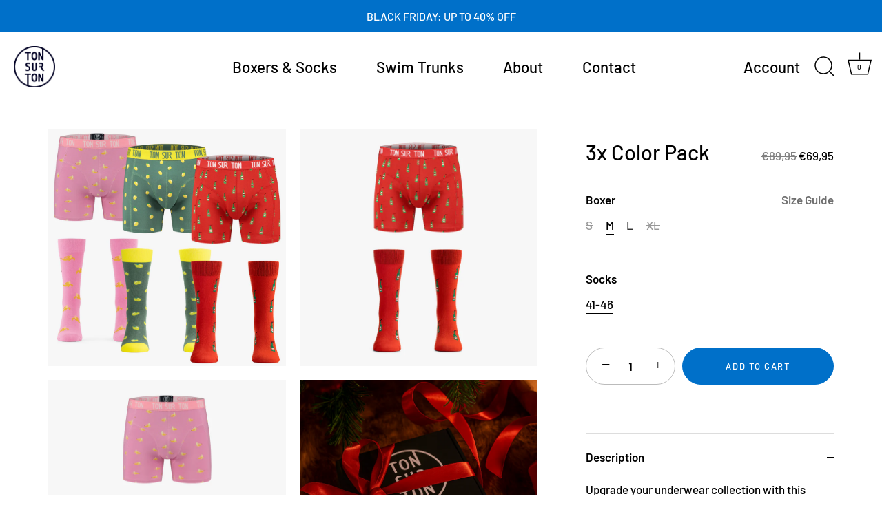

--- FILE ---
content_type: text/css
request_url: https://mytonsurton.com/cdn/shop/t/16/assets/custom.css?v=136818215973332667161763720650
body_size: -297
content:
.logo{opacity:100}.logo>img:first-of-type{opacity:1!important}img.light{cursor:pointer}.displayNone{display:none}#lightbox #close{height:50px;width:50px;position:fixed;cursor:pointer;text-decoration:none;z-index:99;right:0;top:0}#lightbox #close:after,#lightbox #close:before{position:absolute;margin-top:22px;margin-left:14px;content:"";height:3px;background:#fff;width:23px;-webkit-transform-origin:50% 50%;-moz-transform-origin:50% 50%;-o-transform-origin:50% 50%;transform-origin:50% 50%;-webkit-transform:rotate(-45deg);-moz-transform:rotate(-45deg);-ms-transform:rotate(-45deg);-o-transform:rotate(-45deg);transform:rotate(-45deg)}#lightbox #close:after{-webkit-transform:rotate(45deg);-moz-transform:rotate(45deg);-ms-transform:rotate(45deg);-o-transform:rotate(45deg);transform:rotate(45deg)}#lightbox,#lightbox *{-webkit-user-select:none;-moz-user-select:none;-ms-user-select:none;user-select:none}#lightbox{width:100%;height:100%;position:fixed;top:0;left:0;background:#000000d9;z-index:9999999;line-height:0;cursor:pointer;display:block}#lightbox .img{position:relative;top:50%;left:50%;-ms-transform:translateX(-50%) translateY(-50%);-webkit-transform:translate(-50%,-50%);transform:translate(-50%,-50%);max-width:100%;max-height:100%}#lightbox .img img{opacity:0;pointer-events:none;width:auto}@media screen and (min-width: 1200px){#lightbox .img{max-width:1200px}}@media screen and (min-height: 1200px){#lightbox .img{max-height:1200px}}#lightbox span{display:block;position:fixed;bottom:13px;height:1.5em;line-height:1.4em;width:100%;text-align:center;color:#fff;text-shadow:-1px -1px 0 #000,1px -1px 0 #000,-1px 1px 0 #000,1px 1px 0 #000}#lightbox span{display:none}
/*# sourceMappingURL=/cdn/shop/t/16/assets/custom.css.map?v=136818215973332667161763720650 */


--- FILE ---
content_type: text/json
request_url: https://conf.config-security.com/model
body_size: 88
content:
{"title":"recommendation AI model (keras)","structure":"release_id=0x59:74:77:77:4a:58:7d:7e:4f:30:2c:50:64:27:7a:59:65:40:22:7a:75:50:64:30:28:6d:33:2a:48;keras;ob1v6yse3mezglk02pmxas95uvqgbk3ynue2gofw9bjsktvti9sjlphs4j93xdld3435ihaq","weights":"../weights/59747777.h5","biases":"../biases/59747777.h5"}

--- FILE ---
content_type: text/javascript; charset=UTF-8
request_url: https://shy.elfsight.com/p/boot/?callback=__esappsPlatformBoot4741906964&shop=my-ton-sur-ton.myshopify.com&w=0865242b-ee86-4db5-b3a1-046549ebebf3
body_size: 1344
content:
/**/__esappsPlatformBoot4741906964({"status":1,"data":{"widgets":{"0865242b-ee86-4db5-b3a1-046549ebebf3":{"status":1,"data":{"app":"google-reviews","settings":{"widgetId":"0865242b-ee86-4db5-b3a1-046549ebebf3","widgetOrigin":"shy.elfsight.com","googleURL":"ChIJZS5zvnHvxkcR3-bvjFy56CA","contentDivider1":null,"filterTextPresence":false,"filterMinRating":4,"filterDivider1":null,"filterExcludeKeywords":[],"filterIncludeKeywords":[],"filterDivider2":null,"filterTotalCount":0,"sorting":"recent","contentDivider2":null,"headingVisible":false,"widgetTitle":"","localization":{"language":"nl","messages":[]},"tabsVisible":false,"tabsElements":["icon","name","rating"],"headerVisible":true,"headerElements":["title","rating","reviewsCount"],"layoutDivider1":null,"widgetWidth":"1200","layout":"slider","listItemsPerPage":4,"masonryItemsPerPage":4,"gridItemsPerPage":8,"sliderItemsPerView":"50","sliderLoop":false,"sliderArrows":true,"sliderDrag":true,"sliderSpeed":0.6,"sliderAutoplay":0,"sliderAutoplaySwitch":true,"sliderPaginationType":"dots","badgePosition":"bottomLeft","badgeElements":["suppliers","title","totalReviews"],"sidebar":true,"reviewCardLayout":"classic","supplierStyle":"icon","reviewElements":["authorName","rating","supplier","authorPicture","date"],"reviewTextLength":"short","enableSchemaOrg":true,"colorScheme":"light","accentColor":"#1c91ff","badgeBackgroundColor":"rgb(255, 255, 255)","badgeTextColor":"rgb(17, 17, 17)","backgroundType":"transparent","backgroundColor":"rgb(255, 255, 255)","backgroundImage":null,"backgroundImageOverlayColor":null,"styleDivider1":null,"textColor":"rgb(0, 0, 0)","reviewBackgroundColor":"rgb(250, 250, 250)","ratingStyle":"common","ratingColor":"rgb(255, 180, 0)","widgetTitleColor":"rgb(17, 17, 17)","supplierColor":"original","reviewTextFontSize":16,"widgetTitleFontSize":22,"widgetTitleFontWeight":700,"styleDivider2":null,"deactivate":false,"showElfsightLogo":false,"freeLinkUrl":null,"freeLinkAnchor":null,"hideElfsightLogo":true},"preferences":[]}}},"assets":["https:\/\/static.elfsight.com\/apps\/google-reviews\/release\/0e92195d4af5353a386c4c111925c8f267e64719\/app\/googleReviews.js"]}});